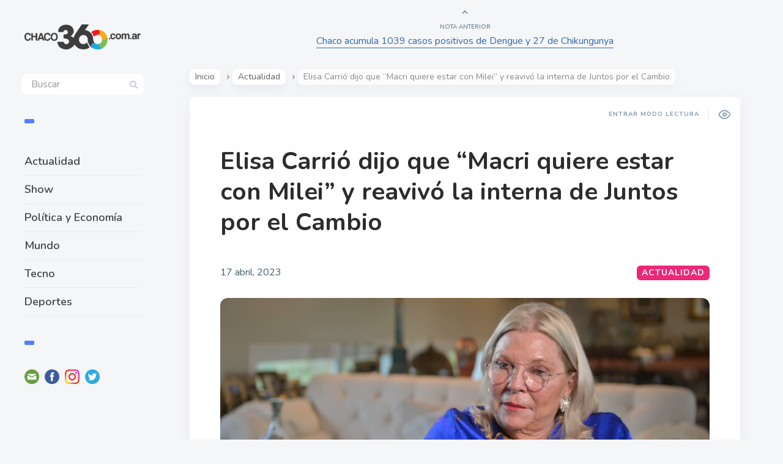

--- FILE ---
content_type: text/html; charset=UTF-8
request_url: https://chaco360.com.ar/elisa-carrio-dijo-que-macri-quiere-estar-con-milei-y-reavivo-la-interna-de-juntos-por-el-cambio/
body_size: 16674
content:

<!DOCTYPE html>
<!--[if IE 7]>
<html class="ie ie7" dir="ltr" lang="es-AR" id="html"
	prefix="og: https://ogp.me/ns#" >
<![endif]-->
<!--[if IE 8]>
<html class="ie ie8" dir="ltr" lang="es-AR" id="html"
	prefix="og: https://ogp.me/ns#" >
<![endif]-->
<!--[if !(IE 7) | !(IE 8) ]><!-->
<html dir="ltr" lang="es-AR" id="html"
	prefix="og: https://ogp.me/ns#" >
<!--<![endif]-->
<head>
  <meta charset="UTF-8">
  <meta name="viewport" content="width=device-width,initial-scale=1">
  <meta http-equiv="X-UA-Compatible" content="IE=edge">
  <link rel="profile" href="https://gmpg.org/xfn/11">
  <link rel="pingback" href="https://chaco360.com.ar/xmlrpc.php">
    <title>Elisa Carrió dijo que “Macri quiere estar con Milei” y reavivó la interna de Juntos por el Cambio - Chaco360</title>

		<!-- All in One SEO 4.3.0 - aioseo.com -->
		<meta name="description" content="La socia fundadora de Cambiemos acusó al ex mandatario de no querer estar más vinculado al radicalismo y a la Coalición Cívica. El precandidato libertario le respondió y la calificó de “traidora” . Un ex funcionario macrista también salió al cruce. La interna en Juntos por el Cambio parece no tener fin y uno de los factores" />
		<meta name="robots" content="max-image-preview:large" />
		<meta name="google-site-verification" content="M6iLQFp-4lCzBwITa8tdt-lysgDoCQb--0xykp0zpvc" />
		<link rel="canonical" href="https://chaco360.com.ar/elisa-carrio-dijo-que-macri-quiere-estar-con-milei-y-reavivo-la-interna-de-juntos-por-el-cambio/" />
		<meta name="generator" content="All in One SEO (AIOSEO) 4.3.0 " />
		<meta property="og:locale" content="es_ES" />
		<meta property="og:site_name" content="Chaco360 - www.chaco360.com.ar" />
		<meta property="og:type" content="article" />
		<meta property="og:title" content="Elisa Carrió dijo que “Macri quiere estar con Milei” y reavivó la interna de Juntos por el Cambio - Chaco360" />
		<meta property="og:description" content="La socia fundadora de Cambiemos acusó al ex mandatario de no querer estar más vinculado al radicalismo y a la Coalición Cívica. El precandidato libertario le respondió y la calificó de “traidora” . Un ex funcionario macrista también salió al cruce. La interna en Juntos por el Cambio parece no tener fin y uno de los factores" />
		<meta property="og:url" content="https://chaco360.com.ar/elisa-carrio-dijo-que-macri-quiere-estar-con-milei-y-reavivo-la-interna-de-juntos-por-el-cambio/" />
		<meta property="article:published_time" content="2023-04-17T14:07:05+00:00" />
		<meta property="article:modified_time" content="2023-04-17T14:07:06+00:00" />
		<meta property="article:publisher" content="https://www.facebook.com/chaco360.com.ar" />
		<meta name="twitter:card" content="summary_large_image" />
		<meta name="twitter:site" content="@chaco360comar" />
		<meta name="twitter:title" content="Elisa Carrió dijo que “Macri quiere estar con Milei” y reavivó la interna de Juntos por el Cambio - Chaco360" />
		<meta name="twitter:description" content="La socia fundadora de Cambiemos acusó al ex mandatario de no querer estar más vinculado al radicalismo y a la Coalición Cívica. El precandidato libertario le respondió y la calificó de “traidora” . Un ex funcionario macrista también salió al cruce. La interna en Juntos por el Cambio parece no tener fin y uno de los factores" />
		<meta name="twitter:creator" content="@chaco360comar" />
		<script type="application/ld+json" class="aioseo-schema">
			{"@context":"https:\/\/schema.org","@graph":[{"@type":"BlogPosting","@id":"https:\/\/chaco360.com.ar\/elisa-carrio-dijo-que-macri-quiere-estar-con-milei-y-reavivo-la-interna-de-juntos-por-el-cambio\/#blogposting","name":"Elisa Carri\u00f3 dijo que \u201cMacri quiere estar con Milei\u201d y reaviv\u00f3 la interna de Juntos por el Cambio - Chaco360","headline":"Elisa Carri\u00f3 dijo que \u201cMacri quiere estar con Milei\u201d y reaviv\u00f3 la interna de Juntos por el Cambio","author":{"@id":"https:\/\/chaco360.com.ar\/author\/contenido\/#author"},"publisher":{"@id":"https:\/\/chaco360.com.ar\/#organization"},"image":{"@type":"ImageObject","url":"https:\/\/chaco360.com.ar\/wp-content\/uploads\/2023\/04\/H767OW5FVNBXVDLZX4LTJVER64.png","width":1920,"height":1080},"datePublished":"2023-04-17T14:07:05-03:00","dateModified":"2023-04-17T14:07:06-03:00","inLanguage":"es-AR","mainEntityOfPage":{"@id":"https:\/\/chaco360.com.ar\/elisa-carrio-dijo-que-macri-quiere-estar-con-milei-y-reavivo-la-interna-de-juntos-por-el-cambio\/#webpage"},"isPartOf":{"@id":"https:\/\/chaco360.com.ar\/elisa-carrio-dijo-que-macri-quiere-estar-con-milei-y-reavivo-la-interna-de-juntos-por-el-cambio\/#webpage"},"articleSection":"Actualidad"},{"@type":"BreadcrumbList","@id":"https:\/\/chaco360.com.ar\/elisa-carrio-dijo-que-macri-quiere-estar-con-milei-y-reavivo-la-interna-de-juntos-por-el-cambio\/#breadcrumblist","itemListElement":[{"@type":"ListItem","@id":"https:\/\/chaco360.com.ar\/#listItem","position":1,"item":{"@type":"WebPage","@id":"https:\/\/chaco360.com.ar\/","name":"Home","description":"\u270a\ud83c\udffc Cada vez m\u00e1s gente nos sigue, sumate ahora! \ud83d\udce3 Lo que ten\u00e9s que saber \ud83d\ude1b Lo que nos divierte","url":"https:\/\/chaco360.com.ar\/"},"nextItem":"https:\/\/chaco360.com.ar\/elisa-carrio-dijo-que-macri-quiere-estar-con-milei-y-reavivo-la-interna-de-juntos-por-el-cambio\/#listItem"},{"@type":"ListItem","@id":"https:\/\/chaco360.com.ar\/elisa-carrio-dijo-que-macri-quiere-estar-con-milei-y-reavivo-la-interna-de-juntos-por-el-cambio\/#listItem","position":2,"item":{"@type":"WebPage","@id":"https:\/\/chaco360.com.ar\/elisa-carrio-dijo-que-macri-quiere-estar-con-milei-y-reavivo-la-interna-de-juntos-por-el-cambio\/","name":"Elisa Carri\u00f3 dijo que \u201cMacri quiere estar con Milei\u201d y reaviv\u00f3 la interna de Juntos por el Cambio","description":"La socia fundadora de Cambiemos acus\u00f3 al ex mandatario de no querer estar m\u00e1s vinculado al radicalismo y a la Coalici\u00f3n C\u00edvica. El precandidato libertario le respondi\u00f3 y la calific\u00f3 de \u201ctraidora\u201d . Un ex funcionario macrista tambi\u00e9n sali\u00f3 al cruce. La interna en Juntos por el Cambio parece no tener fin y uno de los factores","url":"https:\/\/chaco360.com.ar\/elisa-carrio-dijo-que-macri-quiere-estar-con-milei-y-reavivo-la-interna-de-juntos-por-el-cambio\/"},"previousItem":"https:\/\/chaco360.com.ar\/#listItem"}]},{"@type":"Organization","@id":"https:\/\/chaco360.com.ar\/#organization","name":"Chaco360","url":"https:\/\/chaco360.com.ar\/","logo":{"@type":"ImageObject","url":"https:\/\/chaco360.com.ar\/wp-content\/uploads\/2022\/05\/LogoChaco360-negro-transparente.png","@id":"https:\/\/chaco360.com.ar\/#organizationLogo","width":1123,"height":240},"image":{"@id":"https:\/\/chaco360.com.ar\/#organizationLogo"},"sameAs":["https:\/\/www.facebook.com\/chaco360.com.ar","https:\/\/twitter.com\/chaco360comar","https:\/\/www.instagram.com\/chaco360\/"]},{"@type":"Person","@id":"https:\/\/chaco360.com.ar\/author\/contenido\/#author","url":"https:\/\/chaco360.com.ar\/author\/contenido\/","name":"chaco360","image":{"@type":"ImageObject","@id":"https:\/\/chaco360.com.ar\/elisa-carrio-dijo-que-macri-quiere-estar-con-milei-y-reavivo-la-interna-de-juntos-por-el-cambio\/#authorImage","url":"https:\/\/secure.gravatar.com\/avatar\/5859925921ef8eeb54d8221861f7388b37dd8eaab505e5880a4e9be0d61af5cc?s=96&d=mm&r=g","width":96,"height":96,"caption":"chaco360"}},{"@type":"WebPage","@id":"https:\/\/chaco360.com.ar\/elisa-carrio-dijo-que-macri-quiere-estar-con-milei-y-reavivo-la-interna-de-juntos-por-el-cambio\/#webpage","url":"https:\/\/chaco360.com.ar\/elisa-carrio-dijo-que-macri-quiere-estar-con-milei-y-reavivo-la-interna-de-juntos-por-el-cambio\/","name":"Elisa Carri\u00f3 dijo que \u201cMacri quiere estar con Milei\u201d y reaviv\u00f3 la interna de Juntos por el Cambio - Chaco360","description":"La socia fundadora de Cambiemos acus\u00f3 al ex mandatario de no querer estar m\u00e1s vinculado al radicalismo y a la Coalici\u00f3n C\u00edvica. El precandidato libertario le respondi\u00f3 y la calific\u00f3 de \u201ctraidora\u201d . Un ex funcionario macrista tambi\u00e9n sali\u00f3 al cruce. La interna en Juntos por el Cambio parece no tener fin y uno de los factores","inLanguage":"es-AR","isPartOf":{"@id":"https:\/\/chaco360.com.ar\/#website"},"breadcrumb":{"@id":"https:\/\/chaco360.com.ar\/elisa-carrio-dijo-que-macri-quiere-estar-con-milei-y-reavivo-la-interna-de-juntos-por-el-cambio\/#breadcrumblist"},"author":{"@id":"https:\/\/chaco360.com.ar\/author\/contenido\/#author"},"creator":{"@id":"https:\/\/chaco360.com.ar\/author\/contenido\/#author"},"image":{"@type":"ImageObject","url":"https:\/\/chaco360.com.ar\/wp-content\/uploads\/2023\/04\/H767OW5FVNBXVDLZX4LTJVER64.png","@id":"https:\/\/chaco360.com.ar\/#mainImage","width":1920,"height":1080},"primaryImageOfPage":{"@id":"https:\/\/chaco360.com.ar\/elisa-carrio-dijo-que-macri-quiere-estar-con-milei-y-reavivo-la-interna-de-juntos-por-el-cambio\/#mainImage"},"datePublished":"2023-04-17T14:07:05-03:00","dateModified":"2023-04-17T14:07:06-03:00"},{"@type":"WebSite","@id":"https:\/\/chaco360.com.ar\/#website","url":"https:\/\/chaco360.com.ar\/","name":"Chaco360","description":"www.chaco360.com.ar","inLanguage":"es-AR","publisher":{"@id":"https:\/\/chaco360.com.ar\/#organization"}}]}
		</script>
		<!-- All in One SEO -->

<link rel='dns-prefetch' href='//fonts.googleapis.com' />
<link rel="alternate" type="application/rss+xml" title="Chaco360 &raquo; Feed" href="https://chaco360.com.ar/feed/" />
<link rel="alternate" type="application/rss+xml" title="Chaco360 &raquo; RSS de los comentarios" href="https://chaco360.com.ar/comments/feed/" />
<link rel="alternate" type="application/rss+xml" title="Chaco360 &raquo; Elisa Carrió dijo que “Macri quiere estar con Milei” y reavivó la interna de Juntos por el Cambio RSS de los comentarios" href="https://chaco360.com.ar/elisa-carrio-dijo-que-macri-quiere-estar-con-milei-y-reavivo-la-interna-de-juntos-por-el-cambio/feed/" />
<link rel="alternate" title="oEmbed (JSON)" type="application/json+oembed" href="https://chaco360.com.ar/wp-json/oembed/1.0/embed?url=https%3A%2F%2Fchaco360.com.ar%2Felisa-carrio-dijo-que-macri-quiere-estar-con-milei-y-reavivo-la-interna-de-juntos-por-el-cambio%2F" />
<link rel="alternate" title="oEmbed (XML)" type="text/xml+oembed" href="https://chaco360.com.ar/wp-json/oembed/1.0/embed?url=https%3A%2F%2Fchaco360.com.ar%2Felisa-carrio-dijo-que-macri-quiere-estar-con-milei-y-reavivo-la-interna-de-juntos-por-el-cambio%2F&#038;format=xml" />
		<!-- This site uses the Google Analytics by MonsterInsights plugin v8.12.1 - Using Analytics tracking - https://www.monsterinsights.com/ -->
		<!-- Note: MonsterInsights is not currently configured on this site. The site owner needs to authenticate with Google Analytics in the MonsterInsights settings panel. -->
					<!-- No UA code set -->
				<!-- / Google Analytics by MonsterInsights -->
		<style id='wp-img-auto-sizes-contain-inline-css' type='text/css'>
img:is([sizes=auto i],[sizes^="auto," i]){contain-intrinsic-size:3000px 1500px}
/*# sourceURL=wp-img-auto-sizes-contain-inline-css */
</style>
<style id='wp-emoji-styles-inline-css' type='text/css'>

	img.wp-smiley, img.emoji {
		display: inline !important;
		border: none !important;
		box-shadow: none !important;
		height: 1em !important;
		width: 1em !important;
		margin: 0 0.07em !important;
		vertical-align: -0.1em !important;
		background: none !important;
		padding: 0 !important;
	}
/*# sourceURL=wp-emoji-styles-inline-css */
</style>
<style id='wp-block-library-inline-css' type='text/css'>
:root{--wp-block-synced-color:#7a00df;--wp-block-synced-color--rgb:122,0,223;--wp-bound-block-color:var(--wp-block-synced-color);--wp-editor-canvas-background:#ddd;--wp-admin-theme-color:#007cba;--wp-admin-theme-color--rgb:0,124,186;--wp-admin-theme-color-darker-10:#006ba1;--wp-admin-theme-color-darker-10--rgb:0,107,160.5;--wp-admin-theme-color-darker-20:#005a87;--wp-admin-theme-color-darker-20--rgb:0,90,135;--wp-admin-border-width-focus:2px}@media (min-resolution:192dpi){:root{--wp-admin-border-width-focus:1.5px}}.wp-element-button{cursor:pointer}:root .has-very-light-gray-background-color{background-color:#eee}:root .has-very-dark-gray-background-color{background-color:#313131}:root .has-very-light-gray-color{color:#eee}:root .has-very-dark-gray-color{color:#313131}:root .has-vivid-green-cyan-to-vivid-cyan-blue-gradient-background{background:linear-gradient(135deg,#00d084,#0693e3)}:root .has-purple-crush-gradient-background{background:linear-gradient(135deg,#34e2e4,#4721fb 50%,#ab1dfe)}:root .has-hazy-dawn-gradient-background{background:linear-gradient(135deg,#faaca8,#dad0ec)}:root .has-subdued-olive-gradient-background{background:linear-gradient(135deg,#fafae1,#67a671)}:root .has-atomic-cream-gradient-background{background:linear-gradient(135deg,#fdd79a,#004a59)}:root .has-nightshade-gradient-background{background:linear-gradient(135deg,#330968,#31cdcf)}:root .has-midnight-gradient-background{background:linear-gradient(135deg,#020381,#2874fc)}:root{--wp--preset--font-size--normal:16px;--wp--preset--font-size--huge:42px}.has-regular-font-size{font-size:1em}.has-larger-font-size{font-size:2.625em}.has-normal-font-size{font-size:var(--wp--preset--font-size--normal)}.has-huge-font-size{font-size:var(--wp--preset--font-size--huge)}.has-text-align-center{text-align:center}.has-text-align-left{text-align:left}.has-text-align-right{text-align:right}.has-fit-text{white-space:nowrap!important}#end-resizable-editor-section{display:none}.aligncenter{clear:both}.items-justified-left{justify-content:flex-start}.items-justified-center{justify-content:center}.items-justified-right{justify-content:flex-end}.items-justified-space-between{justify-content:space-between}.screen-reader-text{border:0;clip-path:inset(50%);height:1px;margin:-1px;overflow:hidden;padding:0;position:absolute;width:1px;word-wrap:normal!important}.screen-reader-text:focus{background-color:#ddd;clip-path:none;color:#444;display:block;font-size:1em;height:auto;left:5px;line-height:normal;padding:15px 23px 14px;text-decoration:none;top:5px;width:auto;z-index:100000}html :where(.has-border-color){border-style:solid}html :where([style*=border-top-color]){border-top-style:solid}html :where([style*=border-right-color]){border-right-style:solid}html :where([style*=border-bottom-color]){border-bottom-style:solid}html :where([style*=border-left-color]){border-left-style:solid}html :where([style*=border-width]){border-style:solid}html :where([style*=border-top-width]){border-top-style:solid}html :where([style*=border-right-width]){border-right-style:solid}html :where([style*=border-bottom-width]){border-bottom-style:solid}html :where([style*=border-left-width]){border-left-style:solid}html :where(img[class*=wp-image-]){height:auto;max-width:100%}:where(figure){margin:0 0 1em}html :where(.is-position-sticky){--wp-admin--admin-bar--position-offset:var(--wp-admin--admin-bar--height,0px)}@media screen and (max-width:600px){html :where(.is-position-sticky){--wp-admin--admin-bar--position-offset:0px}}

/*# sourceURL=wp-block-library-inline-css */
</style><style id='wp-block-image-inline-css' type='text/css'>
.wp-block-image>a,.wp-block-image>figure>a{display:inline-block}.wp-block-image img{box-sizing:border-box;height:auto;max-width:100%;vertical-align:bottom}@media not (prefers-reduced-motion){.wp-block-image img.hide{visibility:hidden}.wp-block-image img.show{animation:show-content-image .4s}}.wp-block-image[style*=border-radius] img,.wp-block-image[style*=border-radius]>a{border-radius:inherit}.wp-block-image.has-custom-border img{box-sizing:border-box}.wp-block-image.aligncenter{text-align:center}.wp-block-image.alignfull>a,.wp-block-image.alignwide>a{width:100%}.wp-block-image.alignfull img,.wp-block-image.alignwide img{height:auto;width:100%}.wp-block-image .aligncenter,.wp-block-image .alignleft,.wp-block-image .alignright,.wp-block-image.aligncenter,.wp-block-image.alignleft,.wp-block-image.alignright{display:table}.wp-block-image .aligncenter>figcaption,.wp-block-image .alignleft>figcaption,.wp-block-image .alignright>figcaption,.wp-block-image.aligncenter>figcaption,.wp-block-image.alignleft>figcaption,.wp-block-image.alignright>figcaption{caption-side:bottom;display:table-caption}.wp-block-image .alignleft{float:left;margin:.5em 1em .5em 0}.wp-block-image .alignright{float:right;margin:.5em 0 .5em 1em}.wp-block-image .aligncenter{margin-left:auto;margin-right:auto}.wp-block-image :where(figcaption){margin-bottom:1em;margin-top:.5em}.wp-block-image.is-style-circle-mask img{border-radius:9999px}@supports ((-webkit-mask-image:none) or (mask-image:none)) or (-webkit-mask-image:none){.wp-block-image.is-style-circle-mask img{border-radius:0;-webkit-mask-image:url('data:image/svg+xml;utf8,<svg viewBox="0 0 100 100" xmlns="http://www.w3.org/2000/svg"><circle cx="50" cy="50" r="50"/></svg>');mask-image:url('data:image/svg+xml;utf8,<svg viewBox="0 0 100 100" xmlns="http://www.w3.org/2000/svg"><circle cx="50" cy="50" r="50"/></svg>');mask-mode:alpha;-webkit-mask-position:center;mask-position:center;-webkit-mask-repeat:no-repeat;mask-repeat:no-repeat;-webkit-mask-size:contain;mask-size:contain}}:root :where(.wp-block-image.is-style-rounded img,.wp-block-image .is-style-rounded img){border-radius:9999px}.wp-block-image figure{margin:0}.wp-lightbox-container{display:flex;flex-direction:column;position:relative}.wp-lightbox-container img{cursor:zoom-in}.wp-lightbox-container img:hover+button{opacity:1}.wp-lightbox-container button{align-items:center;backdrop-filter:blur(16px) saturate(180%);background-color:#5a5a5a40;border:none;border-radius:4px;cursor:zoom-in;display:flex;height:20px;justify-content:center;opacity:0;padding:0;position:absolute;right:16px;text-align:center;top:16px;width:20px;z-index:100}@media not (prefers-reduced-motion){.wp-lightbox-container button{transition:opacity .2s ease}}.wp-lightbox-container button:focus-visible{outline:3px auto #5a5a5a40;outline:3px auto -webkit-focus-ring-color;outline-offset:3px}.wp-lightbox-container button:hover{cursor:pointer;opacity:1}.wp-lightbox-container button:focus{opacity:1}.wp-lightbox-container button:focus,.wp-lightbox-container button:hover,.wp-lightbox-container button:not(:hover):not(:active):not(.has-background){background-color:#5a5a5a40;border:none}.wp-lightbox-overlay{box-sizing:border-box;cursor:zoom-out;height:100vh;left:0;overflow:hidden;position:fixed;top:0;visibility:hidden;width:100%;z-index:100000}.wp-lightbox-overlay .close-button{align-items:center;cursor:pointer;display:flex;justify-content:center;min-height:40px;min-width:40px;padding:0;position:absolute;right:calc(env(safe-area-inset-right) + 16px);top:calc(env(safe-area-inset-top) + 16px);z-index:5000000}.wp-lightbox-overlay .close-button:focus,.wp-lightbox-overlay .close-button:hover,.wp-lightbox-overlay .close-button:not(:hover):not(:active):not(.has-background){background:none;border:none}.wp-lightbox-overlay .lightbox-image-container{height:var(--wp--lightbox-container-height);left:50%;overflow:hidden;position:absolute;top:50%;transform:translate(-50%,-50%);transform-origin:top left;width:var(--wp--lightbox-container-width);z-index:9999999999}.wp-lightbox-overlay .wp-block-image{align-items:center;box-sizing:border-box;display:flex;height:100%;justify-content:center;margin:0;position:relative;transform-origin:0 0;width:100%;z-index:3000000}.wp-lightbox-overlay .wp-block-image img{height:var(--wp--lightbox-image-height);min-height:var(--wp--lightbox-image-height);min-width:var(--wp--lightbox-image-width);width:var(--wp--lightbox-image-width)}.wp-lightbox-overlay .wp-block-image figcaption{display:none}.wp-lightbox-overlay button{background:none;border:none}.wp-lightbox-overlay .scrim{background-color:#fff;height:100%;opacity:.9;position:absolute;width:100%;z-index:2000000}.wp-lightbox-overlay.active{visibility:visible}@media not (prefers-reduced-motion){.wp-lightbox-overlay.active{animation:turn-on-visibility .25s both}.wp-lightbox-overlay.active img{animation:turn-on-visibility .35s both}.wp-lightbox-overlay.show-closing-animation:not(.active){animation:turn-off-visibility .35s both}.wp-lightbox-overlay.show-closing-animation:not(.active) img{animation:turn-off-visibility .25s both}.wp-lightbox-overlay.zoom.active{animation:none;opacity:1;visibility:visible}.wp-lightbox-overlay.zoom.active .lightbox-image-container{animation:lightbox-zoom-in .4s}.wp-lightbox-overlay.zoom.active .lightbox-image-container img{animation:none}.wp-lightbox-overlay.zoom.active .scrim{animation:turn-on-visibility .4s forwards}.wp-lightbox-overlay.zoom.show-closing-animation:not(.active){animation:none}.wp-lightbox-overlay.zoom.show-closing-animation:not(.active) .lightbox-image-container{animation:lightbox-zoom-out .4s}.wp-lightbox-overlay.zoom.show-closing-animation:not(.active) .lightbox-image-container img{animation:none}.wp-lightbox-overlay.zoom.show-closing-animation:not(.active) .scrim{animation:turn-off-visibility .4s forwards}}@keyframes show-content-image{0%{visibility:hidden}99%{visibility:hidden}to{visibility:visible}}@keyframes turn-on-visibility{0%{opacity:0}to{opacity:1}}@keyframes turn-off-visibility{0%{opacity:1;visibility:visible}99%{opacity:0;visibility:visible}to{opacity:0;visibility:hidden}}@keyframes lightbox-zoom-in{0%{transform:translate(calc((-100vw + var(--wp--lightbox-scrollbar-width))/2 + var(--wp--lightbox-initial-left-position)),calc(-50vh + var(--wp--lightbox-initial-top-position))) scale(var(--wp--lightbox-scale))}to{transform:translate(-50%,-50%) scale(1)}}@keyframes lightbox-zoom-out{0%{transform:translate(-50%,-50%) scale(1);visibility:visible}99%{visibility:visible}to{transform:translate(calc((-100vw + var(--wp--lightbox-scrollbar-width))/2 + var(--wp--lightbox-initial-left-position)),calc(-50vh + var(--wp--lightbox-initial-top-position))) scale(var(--wp--lightbox-scale));visibility:hidden}}
/*# sourceURL=https://chaco360.com.ar/wp-includes/blocks/image/style.min.css */
</style>
<style id='wp-block-paragraph-inline-css' type='text/css'>
.is-small-text{font-size:.875em}.is-regular-text{font-size:1em}.is-large-text{font-size:2.25em}.is-larger-text{font-size:3em}.has-drop-cap:not(:focus):first-letter{float:left;font-size:8.4em;font-style:normal;font-weight:100;line-height:.68;margin:.05em .1em 0 0;text-transform:uppercase}body.rtl .has-drop-cap:not(:focus):first-letter{float:none;margin-left:.1em}p.has-drop-cap.has-background{overflow:hidden}:root :where(p.has-background){padding:1.25em 2.375em}:where(p.has-text-color:not(.has-link-color)) a{color:inherit}p.has-text-align-left[style*="writing-mode:vertical-lr"],p.has-text-align-right[style*="writing-mode:vertical-rl"]{rotate:180deg}
/*# sourceURL=https://chaco360.com.ar/wp-includes/blocks/paragraph/style.min.css */
</style>
<style id='wp-block-separator-inline-css' type='text/css'>
@charset "UTF-8";.wp-block-separator{border:none;border-top:2px solid}:root :where(.wp-block-separator.is-style-dots){height:auto;line-height:1;text-align:center}:root :where(.wp-block-separator.is-style-dots):before{color:currentColor;content:"···";font-family:serif;font-size:1.5em;letter-spacing:2em;padding-left:2em}.wp-block-separator.is-style-dots{background:none!important;border:none!important}
/*# sourceURL=https://chaco360.com.ar/wp-includes/blocks/separator/style.min.css */
</style>
<style id='global-styles-inline-css' type='text/css'>
:root{--wp--preset--aspect-ratio--square: 1;--wp--preset--aspect-ratio--4-3: 4/3;--wp--preset--aspect-ratio--3-4: 3/4;--wp--preset--aspect-ratio--3-2: 3/2;--wp--preset--aspect-ratio--2-3: 2/3;--wp--preset--aspect-ratio--16-9: 16/9;--wp--preset--aspect-ratio--9-16: 9/16;--wp--preset--color--black: #000000;--wp--preset--color--cyan-bluish-gray: #abb8c3;--wp--preset--color--white: #ffffff;--wp--preset--color--pale-pink: #f78da7;--wp--preset--color--vivid-red: #cf2e2e;--wp--preset--color--luminous-vivid-orange: #ff6900;--wp--preset--color--luminous-vivid-amber: #fcb900;--wp--preset--color--light-green-cyan: #7bdcb5;--wp--preset--color--vivid-green-cyan: #00d084;--wp--preset--color--pale-cyan-blue: #8ed1fc;--wp--preset--color--vivid-cyan-blue: #0693e3;--wp--preset--color--vivid-purple: #9b51e0;--wp--preset--gradient--vivid-cyan-blue-to-vivid-purple: linear-gradient(135deg,rgb(6,147,227) 0%,rgb(155,81,224) 100%);--wp--preset--gradient--light-green-cyan-to-vivid-green-cyan: linear-gradient(135deg,rgb(122,220,180) 0%,rgb(0,208,130) 100%);--wp--preset--gradient--luminous-vivid-amber-to-luminous-vivid-orange: linear-gradient(135deg,rgb(252,185,0) 0%,rgb(255,105,0) 100%);--wp--preset--gradient--luminous-vivid-orange-to-vivid-red: linear-gradient(135deg,rgb(255,105,0) 0%,rgb(207,46,46) 100%);--wp--preset--gradient--very-light-gray-to-cyan-bluish-gray: linear-gradient(135deg,rgb(238,238,238) 0%,rgb(169,184,195) 100%);--wp--preset--gradient--cool-to-warm-spectrum: linear-gradient(135deg,rgb(74,234,220) 0%,rgb(151,120,209) 20%,rgb(207,42,186) 40%,rgb(238,44,130) 60%,rgb(251,105,98) 80%,rgb(254,248,76) 100%);--wp--preset--gradient--blush-light-purple: linear-gradient(135deg,rgb(255,206,236) 0%,rgb(152,150,240) 100%);--wp--preset--gradient--blush-bordeaux: linear-gradient(135deg,rgb(254,205,165) 0%,rgb(254,45,45) 50%,rgb(107,0,62) 100%);--wp--preset--gradient--luminous-dusk: linear-gradient(135deg,rgb(255,203,112) 0%,rgb(199,81,192) 50%,rgb(65,88,208) 100%);--wp--preset--gradient--pale-ocean: linear-gradient(135deg,rgb(255,245,203) 0%,rgb(182,227,212) 50%,rgb(51,167,181) 100%);--wp--preset--gradient--electric-grass: linear-gradient(135deg,rgb(202,248,128) 0%,rgb(113,206,126) 100%);--wp--preset--gradient--midnight: linear-gradient(135deg,rgb(2,3,129) 0%,rgb(40,116,252) 100%);--wp--preset--font-size--small: 13px;--wp--preset--font-size--medium: 20px;--wp--preset--font-size--large: 36px;--wp--preset--font-size--x-large: 42px;--wp--preset--spacing--20: 0.44rem;--wp--preset--spacing--30: 0.67rem;--wp--preset--spacing--40: 1rem;--wp--preset--spacing--50: 1.5rem;--wp--preset--spacing--60: 2.25rem;--wp--preset--spacing--70: 3.38rem;--wp--preset--spacing--80: 5.06rem;--wp--preset--shadow--natural: 6px 6px 9px rgba(0, 0, 0, 0.2);--wp--preset--shadow--deep: 12px 12px 50px rgba(0, 0, 0, 0.4);--wp--preset--shadow--sharp: 6px 6px 0px rgba(0, 0, 0, 0.2);--wp--preset--shadow--outlined: 6px 6px 0px -3px rgb(255, 255, 255), 6px 6px rgb(0, 0, 0);--wp--preset--shadow--crisp: 6px 6px 0px rgb(0, 0, 0);}:where(.is-layout-flex){gap: 0.5em;}:where(.is-layout-grid){gap: 0.5em;}body .is-layout-flex{display: flex;}.is-layout-flex{flex-wrap: wrap;align-items: center;}.is-layout-flex > :is(*, div){margin: 0;}body .is-layout-grid{display: grid;}.is-layout-grid > :is(*, div){margin: 0;}:where(.wp-block-columns.is-layout-flex){gap: 2em;}:where(.wp-block-columns.is-layout-grid){gap: 2em;}:where(.wp-block-post-template.is-layout-flex){gap: 1.25em;}:where(.wp-block-post-template.is-layout-grid){gap: 1.25em;}.has-black-color{color: var(--wp--preset--color--black) !important;}.has-cyan-bluish-gray-color{color: var(--wp--preset--color--cyan-bluish-gray) !important;}.has-white-color{color: var(--wp--preset--color--white) !important;}.has-pale-pink-color{color: var(--wp--preset--color--pale-pink) !important;}.has-vivid-red-color{color: var(--wp--preset--color--vivid-red) !important;}.has-luminous-vivid-orange-color{color: var(--wp--preset--color--luminous-vivid-orange) !important;}.has-luminous-vivid-amber-color{color: var(--wp--preset--color--luminous-vivid-amber) !important;}.has-light-green-cyan-color{color: var(--wp--preset--color--light-green-cyan) !important;}.has-vivid-green-cyan-color{color: var(--wp--preset--color--vivid-green-cyan) !important;}.has-pale-cyan-blue-color{color: var(--wp--preset--color--pale-cyan-blue) !important;}.has-vivid-cyan-blue-color{color: var(--wp--preset--color--vivid-cyan-blue) !important;}.has-vivid-purple-color{color: var(--wp--preset--color--vivid-purple) !important;}.has-black-background-color{background-color: var(--wp--preset--color--black) !important;}.has-cyan-bluish-gray-background-color{background-color: var(--wp--preset--color--cyan-bluish-gray) !important;}.has-white-background-color{background-color: var(--wp--preset--color--white) !important;}.has-pale-pink-background-color{background-color: var(--wp--preset--color--pale-pink) !important;}.has-vivid-red-background-color{background-color: var(--wp--preset--color--vivid-red) !important;}.has-luminous-vivid-orange-background-color{background-color: var(--wp--preset--color--luminous-vivid-orange) !important;}.has-luminous-vivid-amber-background-color{background-color: var(--wp--preset--color--luminous-vivid-amber) !important;}.has-light-green-cyan-background-color{background-color: var(--wp--preset--color--light-green-cyan) !important;}.has-vivid-green-cyan-background-color{background-color: var(--wp--preset--color--vivid-green-cyan) !important;}.has-pale-cyan-blue-background-color{background-color: var(--wp--preset--color--pale-cyan-blue) !important;}.has-vivid-cyan-blue-background-color{background-color: var(--wp--preset--color--vivid-cyan-blue) !important;}.has-vivid-purple-background-color{background-color: var(--wp--preset--color--vivid-purple) !important;}.has-black-border-color{border-color: var(--wp--preset--color--black) !important;}.has-cyan-bluish-gray-border-color{border-color: var(--wp--preset--color--cyan-bluish-gray) !important;}.has-white-border-color{border-color: var(--wp--preset--color--white) !important;}.has-pale-pink-border-color{border-color: var(--wp--preset--color--pale-pink) !important;}.has-vivid-red-border-color{border-color: var(--wp--preset--color--vivid-red) !important;}.has-luminous-vivid-orange-border-color{border-color: var(--wp--preset--color--luminous-vivid-orange) !important;}.has-luminous-vivid-amber-border-color{border-color: var(--wp--preset--color--luminous-vivid-amber) !important;}.has-light-green-cyan-border-color{border-color: var(--wp--preset--color--light-green-cyan) !important;}.has-vivid-green-cyan-border-color{border-color: var(--wp--preset--color--vivid-green-cyan) !important;}.has-pale-cyan-blue-border-color{border-color: var(--wp--preset--color--pale-cyan-blue) !important;}.has-vivid-cyan-blue-border-color{border-color: var(--wp--preset--color--vivid-cyan-blue) !important;}.has-vivid-purple-border-color{border-color: var(--wp--preset--color--vivid-purple) !important;}.has-vivid-cyan-blue-to-vivid-purple-gradient-background{background: var(--wp--preset--gradient--vivid-cyan-blue-to-vivid-purple) !important;}.has-light-green-cyan-to-vivid-green-cyan-gradient-background{background: var(--wp--preset--gradient--light-green-cyan-to-vivid-green-cyan) !important;}.has-luminous-vivid-amber-to-luminous-vivid-orange-gradient-background{background: var(--wp--preset--gradient--luminous-vivid-amber-to-luminous-vivid-orange) !important;}.has-luminous-vivid-orange-to-vivid-red-gradient-background{background: var(--wp--preset--gradient--luminous-vivid-orange-to-vivid-red) !important;}.has-very-light-gray-to-cyan-bluish-gray-gradient-background{background: var(--wp--preset--gradient--very-light-gray-to-cyan-bluish-gray) !important;}.has-cool-to-warm-spectrum-gradient-background{background: var(--wp--preset--gradient--cool-to-warm-spectrum) !important;}.has-blush-light-purple-gradient-background{background: var(--wp--preset--gradient--blush-light-purple) !important;}.has-blush-bordeaux-gradient-background{background: var(--wp--preset--gradient--blush-bordeaux) !important;}.has-luminous-dusk-gradient-background{background: var(--wp--preset--gradient--luminous-dusk) !important;}.has-pale-ocean-gradient-background{background: var(--wp--preset--gradient--pale-ocean) !important;}.has-electric-grass-gradient-background{background: var(--wp--preset--gradient--electric-grass) !important;}.has-midnight-gradient-background{background: var(--wp--preset--gradient--midnight) !important;}.has-small-font-size{font-size: var(--wp--preset--font-size--small) !important;}.has-medium-font-size{font-size: var(--wp--preset--font-size--medium) !important;}.has-large-font-size{font-size: var(--wp--preset--font-size--large) !important;}.has-x-large-font-size{font-size: var(--wp--preset--font-size--x-large) !important;}
/*# sourceURL=global-styles-inline-css */
</style>

<style id='classic-theme-styles-inline-css' type='text/css'>
/*! This file is auto-generated */
.wp-block-button__link{color:#fff;background-color:#32373c;border-radius:9999px;box-shadow:none;text-decoration:none;padding:calc(.667em + 2px) calc(1.333em + 2px);font-size:1.125em}.wp-block-file__button{background:#32373c;color:#fff;text-decoration:none}
/*# sourceURL=/wp-includes/css/classic-themes.min.css */
</style>
<link rel='stylesheet' id='arve-main-css' href='https://chaco360.com.ar/wp-content/plugins/advanced-responsive-video-embedder/build/main.css' type='text/css' media='all' />
<link rel='stylesheet' id='userpro_google_font-css' href='https://fonts.googleapis.com/css?family=Roboto%3A400%2C400italic%2C700%2C700italic%2C300italic%2C300' type='text/css' media='all' />
<link rel='stylesheet' id='userpro_skin_min-css' href='https://chaco360.com.ar/wp-content/plugins/userpro/skins/elegant/style.css' type='text/css' media='all' />
<link rel='stylesheet' id='up_fontawesome-css' href='https://chaco360.com.ar/wp-content/plugins/userpro/css/up-fontawesome.css' type='text/css' media='all' />
<link rel='stylesheet' id='up_timeline_css-css' href='https://chaco360.com.ar/wp-content/plugins/userpro/addons/timeline/assets/css/timeline.css' type='text/css' media='all' />
<link rel='stylesheet' id='wp-pagenavi-css' href='https://chaco360.com.ar/wp-content/plugins/wp-pagenavi/pagenavi-css.css' type='text/css' media='all' />
<link rel='stylesheet' id='pluto-google-font-css' href='https://fonts.googleapis.com/css?family=Nunito:400,600,700' type='text/css' media='all' />
<link rel='stylesheet' id='pluto-magnific-popup-css' href='https://chaco360.com.ar/wp-content/themes/pluto-by-osetin/assets/css/magnific-popup.css' type='text/css' media='all' />
<link rel='stylesheet' id='pluto-editor-style-css' href='https://chaco360.com.ar/wp-content/themes/pluto-by-osetin/editor-style.css' type='text/css' media='all' />
<link rel='stylesheet' id='pluto-main-less-nova-css' href='https://chaco360.com.ar/wp-content/uploads/wp-less-cache/pluto-main-less-nova.css?ver=1654788852' type='text/css' media='all' />
<link rel='stylesheet' id='pluto-style-css' href='https://chaco360.com.ar/wp-content/themes/pluto-by-osetin/style.css' type='text/css' media='all' />
<script async="async" type="text/javascript" src="https://chaco360.com.ar/wp-content/plugins/advanced-responsive-video-embedder/build/main.js" id="arve-main-js"></script>
<script type="text/javascript" src="https://chaco360.com.ar/wp-includes/js/jquery/jquery.min.js" id="jquery-core-js"></script>
<script type="text/javascript" src="https://chaco360.com.ar/wp-includes/js/jquery/jquery-migrate.min.js" id="jquery-migrate-js"></script>
<script type="text/javascript" id="userpro_sc-js-extra">
/* <![CDATA[ */
var up_social_ajax  = {"ajaxurl":"https://chaco360.com.ar/wp-admin/admin-ajax.php","security":"bbce7fffb1","data":{"is_user_logged_in":false}};
//# sourceURL=userpro_sc-js-extra
/* ]]> */
</script>
<script type="text/javascript" src="https://chaco360.com.ar/wp-content/plugins/userpro/addons/social/scripts/userpro-social.js" id="userpro_sc-js"></script>
<script type="text/javascript" src="https://chaco360.com.ar/wp-content/plugins/userpro/scripts/userpro.encrypt.js" id="userpro_encrypt_js-js"></script>
<link rel="https://api.w.org/" href="https://chaco360.com.ar/wp-json/" /><link rel="alternate" title="JSON" type="application/json" href="https://chaco360.com.ar/wp-json/wp/v2/posts/8878" /><link rel="EditURI" type="application/rsd+xml" title="RSD" href="https://chaco360.com.ar/xmlrpc.php?rsd" />
<meta name="generator" content="WordPress 6.9" />
<link rel='shortlink' href='https://chaco360.com.ar/?p=8878' />
<meta name="facebook-domain-verification" content="jytsfi0mgmwfmqphwwcvx5dynuochi" />

<script async src="https://pagead2.googlesyndication.com/pagead/js/adsbygoogle.js?client=ca-pub-2596091162191929"
     crossorigin="anonymous"></script>

<script>function loadScript(a){var b=document.getElementsByTagName("head")[0],c=document.createElement("script");c.type="text/javascript",c.src="https://tracker.metricool.com/resources/be.js",c.onreadystatechange=a,c.onload=a,b.appendChild(c)}loadScript(function(){beTracker.t({hash:"c79af2d0c75fc7a34346f745fe649a47"})});</script>
<style>

/* CSS added by Hide Metadata Plugin */

.entry-meta .byline,
			.entry-meta .by-author,
			.entry-header .entry-meta > span.byline,
			.entry-meta .author.vcard {
				display: none;
			}</style>
    <script type="text/javascript">
        var userpro_ajax_url = 'https://chaco360.com.ar/wp-admin/admin-ajax.php';
        var dateformat = 'dd-mm-yy';
    </script>
    <meta property="og:url"           content="https://chaco360.com.ar/elisa-carrio-dijo-que-macri-quiere-estar-con-milei-y-reavivo-la-interna-de-juntos-por-el-cambio/" /><meta property="og:type"          content="website" /><meta property="og:title"         content="Elisa Carrió dijo que “Macri quiere estar con Milei” y reavivó la interna de Juntos por el Cambio" /><meta property="og:description"   content="www.chaco360.com.ar" /><meta property="og:image"         content="https://chaco360.com.ar/wp-content/uploads/2023/04/H767OW5FVNBXVDLZX4LTJVER64.png" /><script type="text/javascript">var ajaxurl = "https://chaco360.com.ar/wp-admin/admin-ajax.php"</script><link rel="icon" href="https://chaco360.com.ar/wp-content/uploads/2022/05/cropped-Favincon_chaco360-32x32.png" sizes="32x32" />
<link rel="icon" href="https://chaco360.com.ar/wp-content/uploads/2022/05/cropped-Favincon_chaco360-192x192.png" sizes="192x192" />
<link rel="apple-touch-icon" href="https://chaco360.com.ar/wp-content/uploads/2022/05/cropped-Favincon_chaco360-180x180.png" />
<meta name="msapplication-TileImage" content="https://chaco360.com.ar/wp-content/uploads/2022/05/cropped-Favincon_chaco360-270x270.png" />
		<style type="text/css" id="wp-custom-css">
			.latest-posts-w a {
    padding-bottom: 100%;
    position: relative;
    color: #fff;
    font-size: 16px;
    text-decoration: none;
    display: block;
    background-size: cover;
    background-position: center center;
    border-radius: 8px;
    margin-bottom: 20px;
}		</style>
		  <!--[if lt IE 9]>
  <script src="https://chaco360.com.ar/wp-content/themes/pluto-by-osetin/js/html5shiv.min.js"></script>
  <script type="text/javascript" src="https://chaco360.com.ar/wp-content/themes/pluto-by-osetin/js/respond.min.js"></script>
  <![endif]-->
<link rel='stylesheet' id='userpro-fa-icons-local-css' href='https://chaco360.com.ar/wp-content/plugins/userpro/assets/css/fontawesome/css/all.min.css' type='text/css' media='all' />
<link rel='stylesheet' id='userpro_latest_css-css' href='https://chaco360.com.ar/wp-content/plugins/userpro/assets/css/main.css' type='text/css' media='all' />
</head>

<body data-rsssl=1 class="wp-singular post-template-default single single-post postid-8878 single-format-standard wp-theme-pluto-by-osetin menu-position-left no-sidebar not-wrapped-widgets with-infinite-button page-fixed-width with-transparent-menu">
        <!-- Global site tag (gtag.js) - Google Analytics -->
<script async src="https://www.googletagmanager.com/gtag/js?id=UA-42216148-1"></script>
<script>
  window.dataLayer = window.dataLayer || [];
  function gtag(){dataLayer.push(arguments);}
  gtag('js', new Date());

  gtag('config', 'UA-42216148-1');
</script>
    <div class="all-wrapper with-loading">
    <div class="menu-block ">
    
      <div class="menu-left-i">
      <div class="logo">
        <a href="https://chaco360.com.ar/">
                      <img src="https://chaco360.com.ar/wp-content/uploads/2022/05/LogoChaco360-negro-transparente.png" alt="Logo">
                            </a>
      </div>
      <form method="get" class="search-form" action="https://chaco360.com.ar/" autocomplete="off">
  <div class="search-field-w">
    <input type="search" autocomplete="off" class="search-field" placeholder="Buscar" value="" name="s" title="Buscar:" />
    <input type="submit" class="search-submit" value="Buscar" />
  </div>
</form>
      <div class="divider"></div>
      <div class="menu-activated-on-click">
        <div class="os_menu"><ul id="menu-side-menu" class="menu"><li id="menu-item-1855" class="menu-item menu-item-type-taxonomy menu-item-object-category current-post-ancestor current-menu-parent current-post-parent menu-item-1855"><a href="https://chaco360.com.ar/category/actualidad/">Actualidad</a></li>
<li id="menu-item-1856" class="menu-item menu-item-type-taxonomy menu-item-object-category menu-item-1856"><a href="https://chaco360.com.ar/category/show/">Show</a></li>
<li id="menu-item-1857" class="menu-item menu-item-type-taxonomy menu-item-object-category menu-item-1857"><a href="https://chaco360.com.ar/category/politicayeconomia/">Política y Economía</a></li>
<li id="menu-item-1858" class="menu-item menu-item-type-taxonomy menu-item-object-category menu-item-1858"><a href="https://chaco360.com.ar/category/mundo/">Mundo</a></li>
<li id="menu-item-1859" class="menu-item menu-item-type-taxonomy menu-item-object-category menu-item-1859"><a href="https://chaco360.com.ar/category/tecno/">Tecno</a></li>
<li id="menu-item-1860" class="menu-item menu-item-type-taxonomy menu-item-object-category menu-item-1860"><a href="https://chaco360.com.ar/category/deportes/">Deportes</a></li>
</ul></div>      </div>


      


      <div class="divider"></div>
      

      <div class="zilla-social size-16px"><a href="mailto:info@chaco360.com.ar" class="Mail" target="_blank"><img src="https://chaco360.com.ar/wp-content/plugins/zilla-social/images/16px/Mail.png" alt="Mail" /></a> <a href="https://www.facebook.com/chaco360.com.ar" class="Facebook" target="_blank"><img src="https://chaco360.com.ar/wp-content/plugins/zilla-social/images/16px/Facebook.png" alt="Facebook" /></a> <a href="https://www.instagram.com/chaco360/" class="Instagram" target="_blank"><img src="https://chaco360.com.ar/wp-content/plugins/zilla-social/images/16px/Instagram.png" alt="Instagram" /></a> <a href="https://twitter.com/chaco360comar" class="Twitter" target="_blank"><img src="https://chaco360.com.ar/wp-content/plugins/zilla-social/images/16px/Twitter.png" alt="Twitter" /></a> </div>

      


      

      </div>

      </div>
  <div class="menu-toggler-w">
    <a href="#" class="menu-toggler">
      <i class="os-new-icon os-new-icon-menu"></i>
      <span class="menu-toggler-label">Menu</span>
    </a>
    <a href="https://chaco360.com.ar/" class="logo">
              <img src="https://chaco360.com.ar/wp-content/uploads/2022/05/LogoChaco360-negro-transparente.png" alt="Logo">
                </a>
    <div class="search-and-sidebar-togglers">
      <a href="#" class="search-trigger">
        <i class="os-new-icon os-new-icon-search"></i>
      </a>
      
      <a href="#" class="sidebar-toggler">
        <i class="os-new-icon os-new-icon-grid"></i>
      </a>
    </div>
  </div>
  <div class="mobile-menu-w">
    <div class="mobile-menu menu-activated-on-click"><ul id="menu-side-menu-1" class="menu"><li class="menu-item menu-item-type-taxonomy menu-item-object-category current-post-ancestor current-menu-parent current-post-parent menu-item-1855"><a href="https://chaco360.com.ar/category/actualidad/">Actualidad</a></li>
<li class="menu-item menu-item-type-taxonomy menu-item-object-category menu-item-1856"><a href="https://chaco360.com.ar/category/show/">Show</a></li>
<li class="menu-item menu-item-type-taxonomy menu-item-object-category menu-item-1857"><a href="https://chaco360.com.ar/category/politicayeconomia/">Política y Economía</a></li>
<li class="menu-item menu-item-type-taxonomy menu-item-object-category menu-item-1858"><a href="https://chaco360.com.ar/category/mundo/">Mundo</a></li>
<li class="menu-item menu-item-type-taxonomy menu-item-object-category menu-item-1859"><a href="https://chaco360.com.ar/category/tecno/">Tecno</a></li>
<li class="menu-item menu-item-type-taxonomy menu-item-object-category menu-item-1860"><a href="https://chaco360.com.ar/category/deportes/">Deportes</a></li>
</ul></div>  </div>
      <div class="sidebar-main-toggler">
      <i class="os-new-icon os-new-icon-grid"></i>
    </div>
  <div class="main-content-w">
<div class="main-content-m">
    <div class="main-content-i">
        <div class="content side-padded-content reading-mode-content">
                                        <div class="post-navigation-unique">
            <div class="post-navigation-previous">
              <div class="arrow"><i class="fa os-icon-angle-up"></i></div>
              <div class="caption">Nota anterior</div>
              <div class="navi-link"><a href="https://chaco360.com.ar/chaco-acumula-1039-casos-positivos-de-dengue-y-27-de-chikungunya/" rel="prev">Chaco acumula 1039 casos positivos de Dengue y 27 de Chikungunya</a></div>
            </div>
          </div>
                          <div class="sub-bar-w hidden-sm hidden-xs"><div class="sub-bar-i"><ul class="bar-breadcrumbs"><li><a href="https://chaco360.com.ar">Inicio</a></li><li><a href="https://chaco360.com.ar/category/actualidad/" title="Ver todas las notas en Actualidad">Actualidad</a></li><li><span>Elisa Carrió dijo que “Macri quiere estar con Milei” y reavivó la interna de Juntos por el Cambio</span></li></ul></div></div>        <article id="post-8878" class="pluto-page-box post-8878 post type-post status-publish format-standard has-post-thumbnail hentry category-actualidad">
  <div class="post-body">
    <div class="single-post-top-features">
                            <a href="#" class="single-post-top-qr">
          <i class="fa os-icon-qrcode"></i>
          <span class="caption">Leer en móvil</span>
        </a>
        <a href="#" class="single-post-top-reading-mode hidden-xs" data-message-on="Entrar modo lectura" data-message-off="Salir modo lectura">
          <i class="os-new-icon os-new-icon-eye"></i>
          <span>Entrar modo lectura</span>
        </a>
                  </div>
    <h1 class="post-title entry-title"><a href="https://chaco360.com.ar/elisa-carrio-dijo-que-macri-quiere-estar-con-milei-y-reavivo-la-interna-de-juntos-por-el-cambio/">Elisa Carrió dijo que “Macri quiere estar con Milei” y reavivó la interna de Juntos por el Cambio</a></h1>
        <div class="post-meta-top entry-meta">
      <div class="row">


        
          <div class="col-md-6">
            <div class="post-date">  <time class="entry-date updated" datetime="2023-04-17T11:07:05-03:00">17 abril, 2023</time></div>
            <div class="post-author">  <strong class="author vcard"><a href="https://chaco360.com.ar/author/contenido/" class="url fn n" rel="author">chaco360</a></strong></div>
          </div>
          <div class="col-md-6">
                        <ul class="post-categories">
	<li><a href="https://chaco360.com.ar/category/actualidad/" rel="category tag">Actualidad</a></li></ul>          </div>

        

      </div>
    </div>

                        <div class="post-media-body">
        <div class="figure-link-w">
          <a href="https://chaco360.com.ar/wp-content/uploads/2023/04/H767OW5FVNBXVDLZX4LTJVER64.png" class="figure-link os-lightbox-activator">
            <figure>
                        <img width="1920" height="1080" src="https://chaco360.com.ar/wp-content/uploads/2023/04/H767OW5FVNBXVDLZX4LTJVER64.png" class="attachment-full size-full wp-post-image" alt="" decoding="async" fetchpriority="high" srcset="https://chaco360.com.ar/wp-content/uploads/2023/04/H767OW5FVNBXVDLZX4LTJVER64.png 1920w, https://chaco360.com.ar/wp-content/uploads/2023/04/H767OW5FVNBXVDLZX4LTJVER64-300x169.png 300w, https://chaco360.com.ar/wp-content/uploads/2023/04/H767OW5FVNBXVDLZX4LTJVER64-1024x576.png 1024w, https://chaco360.com.ar/wp-content/uploads/2023/04/H767OW5FVNBXVDLZX4LTJVER64-768x432.png 768w, https://chaco360.com.ar/wp-content/uploads/2023/04/H767OW5FVNBXVDLZX4LTJVER64-1536x864.png 1536w, https://chaco360.com.ar/wp-content/uploads/2023/04/H767OW5FVNBXVDLZX4LTJVER64-661x372.png 661w, https://chaco360.com.ar/wp-content/uploads/2023/04/H767OW5FVNBXVDLZX4LTJVER64-400x225.png 400w" sizes="(max-width: 1920px) 100vw, 1920px" />                          <div class="figure-shade"></div><i class="figure-icon os-new-icon os-new-icon-eye"></i>
                        </figure>
          </a>
        </div>
      </div>               <div class="post-content entry-content">
      
              
<p>La socia fundadora de Cambiemos acusó al ex mandatario de no querer estar más vinculado al radicalismo y a la Coalición Cívica. El precandidato libertario le respondió y la calificó de “traidora” . Un ex funcionario macrista también salió al cruce.</p>



<hr class="wp-block-separator has-alpha-channel-opacity"/>



<p>La interna en&nbsp;<strong>Juntos por el Cambio&nbsp;</strong>parece no tener fin y uno de los factores continúa siendo la irrupción de&nbsp;<strong>Javier Milei</strong>. Este domingo, la líder de la Coalición Cívica, y socia fundadora de la coalición opositora,&nbsp;<strong>Elisa Carrió</strong>, dijo que el ex presidente Mauricio Macri quiere estar al lado del diputado libertario, quien de inmediato salió a responderle.</p>



<p>En declaraciones a <em>LN+</em>, Lilita aclaró que quiere “lograr la unidad de Juntos Por el Cambio”, pero advirtió que “el gran problema de la oposición hoy es que hay un actor que no quiere estar más” en la coalición: “Mauricio”.</p>



<p>Según indicó la ex legisladora nacional, el año pasado “detectó” que Macri quiere aliarse con el referente de La Libertad Avanza.&nbsp;<strong>“No quiere estar con el radicalismo ni con la coalición cívica -lo dijo- quiere estar con Milei”</strong>, sentenció Carrió.</p>



<p><strong>“Conozco mucho a Mauricio y lo acompañé durante su gobierno. Lo apoyé pese a no estar de acuerdo con muchas cosas de su gestión”</strong>, agregó y adelantó que el año que viene escribirá un libro “como contestación de su ‘Primer tiempo’”. Este último tiempo Lilita tensó la relación con el expresidente al contradecirlo públicamente en varios aspectos y al respaldar la decisión de Horacio Rodríguez Larreta de convocar a elecciones concurrentes en la Ciudad de Buenos Aires.</p>



<p>Tras las críticas y la vinculación con Macri, Milei eligió su red social favorita,&nbsp;<em>Twitter</em>, para salir a contestarle:&nbsp;<strong>“Traidores y arrastrados. Esto son los políticos casta argentos. Se colgaron de Mauricio Macri durante durante 20 años para robar cargos y ahora lo escupen. Nada bueno puede salir de un traidor”</strong>.</p>



<figure class="wp-block-image"><img decoding="async" src="https://cloudfront-us-east-1.images.arcpublishing.com/infobae/VIHPWF57MNAE3MXXBT5WUS4VLU.png" alt="infobae"/></figure>



<p>Milei también compartió una serie de tuits muy duros contra la referente de la Coalición Cívica. Uno de ellos redactado por el diputado porteño&nbsp;<strong>Ramiro Marra</strong>, en el que recuerda que Carrió comparó a Milei con Hitler: “Mira la barbaridad que dijiste. Sos vos el problema, no mires para afuera, mirate al espejo”.</p>



<p>El diputado nacional dio retuit a otro comentario crítico en el que un usuario acusa a Carrió de ser de la casta más rancia, zurda y empobrecedora que existe en el país”. “Años en el poder y cada vez estamos peor, claramente sos parte del problema. Te tiraste del barco para salir con el culito limpio cuando a Macri se le dió vuelta todo. Algunas personas tienen valores, otras precio”, reza el tuit que compartió Milei para apuntar contra Lilita.</p>



<p>Durante la entrevista que dio anoche Carrió, también vinculó vinculó a Milei con una agresividad de la cual aseguró no querer participar. “Veo la violencia y las cosas que se dijeron de Florencia Kirchner, que violan su intimidad, o las cosas que dice Milei y pienso que hay que alejarse del mal. Son como la contracara de Cristina. No me gusta estar en televisión entre tanta violencia”, expresó.</p>



<p>En este marco, advirtió que “la sociedad está deprimida” y se preguntó si se ayuda “diciendo la cosas que hoy se dicen en televisión”. Volviendo a mencionar al diputado libertario, planteó que a nivel mundial “hay un nuevo rumbo que va al autoritarismo” y comparó: “El discurso de Trump (Donald) no es distinto del de Milei”.</p>



<p>El que también le&nbsp;<strong>respondió con dureza a Carrió</strong>&nbsp;fue el filósofo&nbsp;<strong>Alejandro Rozitchner</strong>, quien fue funcionario de Macri durante el gobierno de Cambiemos: “<strong>¡Jubilate de una vez! ¡Basta de narcisismo!</strong>”, le escribió por Twitter, luego de que la líder de la CC dijera que había apoyado al ex presidente entre 2015 y 2019, “pese a no estar de acuerdo con muchas cosas de su gestión”.</p>



<p>La semana pasada fue el precandidato presidencial del radicalismo, Gerardo Morales, quien cruzó el duros términos al precandidato libertario y ratificó que tiene cerrada la puerta a JxC.&nbsp;<strong>“Es un loco, un desquiciado, no podemos tener un candidato a presidente que pretenda comandar el país con ese desquicio”</strong>, criticó al diputado de La Libertad Avanza. “Puede andar bien en las encuestas pero está mal de la cabeza el muchacho, acá estamos hablando de gobernar el país y restablecer el orden, resolver la macroeconomía, no la venta de órganos, cerrar el banco central o la libre circulación de armas.. estamos hablando del país”, arremetió Morales.</p>
      
          </div>
  </div>
  <div class="post-meta entry-meta">
    <div class="meta-like">
      <div class="fb-like" data-href="" data-layout="button_count" data-action="like" data-show-faces="false" data-share="false"></div>    </div>
    <div class="os_social-foot-w hidden-xs"><div class="os_social"><a class="os_social_twitter_share" href="http://twitter.com/share?url=https://chaco360.com.ar/elisa-carrio-dijo-que-macri-quiere-estar-con-milei-y-reavivo-la-interna-de-juntos-por-el-cambio/&amp;text=Elisa+Carri%C3%B3+dijo+que+%E2%80%9CMacri+quiere+estar+con+Milei%E2%80%9D+y+reaviv%C3%B3+la+interna+de+Juntos+por+el+Cambio" target="_blank"><img src="https://chaco360.com.ar/wp-content/themes/pluto-by-osetin/assets/images/socialicons/twitter.png" title="Twitter" class="os_social" alt="Tweet about this on Twitter"></a><a class="os_social_email_share" href="mailto:?Subject=Elisa+Carri%C3%B3+dijo+que+%E2%80%9CMacri+quiere+estar+con+Milei%E2%80%9D+y+reaviv%C3%B3+la+interna+de+Juntos+por+el+Cambio&amp;Body=%20https://chaco360.com.ar/elisa-carrio-dijo-que-macri-quiere-estar-con-milei-y-reavivo-la-interna-de-juntos-por-el-cambio/"><img src="https://chaco360.com.ar/wp-content/themes/pluto-by-osetin/assets/images/socialicons/email.png" title="Email" class="os_social" alt="Email this to someone"></a><a class="os_social_facebook_share" href="http://www.facebook.com/sharer.php?u=https://chaco360.com.ar/elisa-carrio-dijo-que-macri-quiere-estar-con-milei-y-reavivo-la-interna-de-juntos-por-el-cambio/" target="_blank"><img src="https://chaco360.com.ar/wp-content/themes/pluto-by-osetin/assets/images/socialicons/facebook.png" title="Facebook" class="os_social" alt="Share on Facebook"></a></div></div>
  </div>

</article>                            <div class="post-navigation-unique">
            <div class="post-navigation-next">
              <div class="arrow"><i class="fa os-icon-angle-down"></i></div>
              <div class="caption">Próxima nota</div>
              <div class="navi-link"><a href="https://chaco360.com.ar/argentina-enfrenta-a-paraguay-en-busca-de-otro-paso-en-direccion-al-mundial-sub-17-hora-tv-y-formaciones/" rel="next">Argentina enfrenta a Paraguay en busca de otro paso en dirección al Mundial Sub 17: hora, TV y formaciones</a></div>
            </div>
          </div>
                                  <div class="sidebar-under-post">
          <div class="row">          </div>
        </div>

        <div class="sidebar-under-post">
                  <div class="latest-posts-w">
          <div class="widget"><h4 class="widget-title">Últimas notas</h4>
          <div class="row">
                      <div class="col-sm-3 col-xs-6">
              <a href="https://chaco360.com.ar/milei-participara-de-la-firma-del-consejo-de-paz-de-donald-trump/" style="background-image:url('https://chaco360.com.ar/wp-content/uploads/2026/01/noname1396_sq-1.webp');">
                <span>Milei participará de la firma del Consejo de Paz de Donald Trump</span>
              </a>
            </div>
                        <div class="col-sm-3 col-xs-6">
              <a href="https://chaco360.com.ar/se-reactivaron-focos-de-incendio-en-epuyen-y-el-humo-volvio-a-poner-en-alerta-a-la-comarca-andina/" style="background-image:url('https://chaco360.com.ar/wp-content/uploads/2026/01/diseosin_titulo_-_2026-01-20t113335.5885070.webp');">
                <span>Se reactivaron focos de incendio en Epuyén y el humo volvió a poner en alerta a la Comarca Andina</span>
              </a>
            </div>
                        <div class="col-sm-3 col-xs-6">
              <a href="https://chaco360.com.ar/se-puso-en-marcha-en-running-municipal-en-el-polideportivo/" style="background-image:url('https://chaco360.com.ar/wp-content/uploads/2026/01/WhatsApp-Image-2026-01-19-at-22.14.37.jpeg');">
                <span>Se puso en marcha en running municipal en el Polideportivo</span>
              </a>
            </div>
                        <div class="col-sm-3 col-xs-6">
              <a href="https://chaco360.com.ar/iacco-presentan-los-avances-de-la-obra-en-fontana/" style="background-image:url('https://chaco360.com.ar/wp-content/uploads/2026/01/IACCO.jpeg');">
                <span>IACCO: presentan los avances de la obra en Fontana</span>
              </a>
            </div>
            </div></div></div>        </div>
                </div>
  </div>
    </div>
    
    <div class="pre-footer stacked-widgets widgets-count-4 color-scheme-light">
        </div>
    <div class="main-footer with-social color-scheme-light">
    <div class="footer-copy-and-menu-w">
            <div class="footer-copyright"><center><a>Todos Los Derechos Reservados © 2022 PUNTADIGITAL SRL</a></center>
<center><a href="mailto:info@chaco360.com.ar">info@chaco360.com.ar</a></center></div>
    </div>
    <div class="footer-social-w">
      <div class="zilla-social size-16px"><a href="mailto:info@chaco360.com.ar" class="Mail" target="_blank"><img src="https://chaco360.com.ar/wp-content/plugins/zilla-social/images/16px/Mail.png" alt="Mail" /></a> <a href="https://www.facebook.com/chaco360.com.ar" class="Facebook" target="_blank"><img src="https://chaco360.com.ar/wp-content/plugins/zilla-social/images/16px/Facebook.png" alt="Facebook" /></a> <a href="https://www.instagram.com/chaco360/" class="Instagram" target="_blank"><img src="https://chaco360.com.ar/wp-content/plugins/zilla-social/images/16px/Instagram.png" alt="Instagram" /></a> <a href="https://twitter.com/chaco360comar" class="Twitter" target="_blank"><img src="https://chaco360.com.ar/wp-content/plugins/zilla-social/images/16px/Twitter.png" alt="Twitter" /></a> </div>    </div>
  </div>
  </div>
  </div>
  <a href="#" class="os-back-to-top"></a>
  <div class="display-type"></div>
  <div class="copyright-tooltip">mmm, no che, buscala vos.</div>  <div class="main-search-form-overlay"></div>
  <div class="main-search-form">
    <form method="get" class="search-form" action="https://chaco360.com.ar/" autocomplete="off">
  <div class="search-field-w">
    <input type="search" autocomplete="off" class="search-field" placeholder="Buscar" value="" name="s" title="Buscar:" />
    <input type="submit" class="search-submit" value="Buscar" />
  </div>
</form>    <div class="autosuggest-results"></div>
  </div>
      
  <div class="modal fade" id="qrcode-modal">
    <div class="modal-dialog">
      <div class="modal-content">
        <div class="modal-header text-center">
          <h4 class="modal-title">SCAN THIS QR CODE WITH YOUR PHONE</h4>
        </div>
        <div class="modal-body">
          <div class="text-center">
            <div id="qrcode"></div>
          </div>
        </div>
        <div class="modal-footer">
          <div class="text-center">
            <button type="button" class="btn btn-default" data-dismiss="modal" aria-hidden="true">Cerrar</button>
          </div>
        </div>
      </div>
    </div>
  </div>
  <script type="speculationrules">
{"prefetch":[{"source":"document","where":{"and":[{"href_matches":"/*"},{"not":{"href_matches":["/wp-*.php","/wp-admin/*","/wp-content/uploads/*","/wp-content/*","/wp-content/plugins/*","/wp-content/themes/pluto-by-osetin/*","/*\\?(.+)"]}},{"not":{"selector_matches":"a[rel~=\"nofollow\"]"}},{"not":{"selector_matches":".no-prefetch, .no-prefetch a"}}]},"eagerness":"conservative"}]}
</script>
<script>function loadScript(a){var b=document.getElementsByTagName("head")[0],c=document.createElement("script");c.type="text/javascript",c.src="https://tracker.metricool.com/app/resources/be.js",c.onreadystatechange=a,c.onload=a,b.appendChild(c)}loadScript(function(){beTracker.t({hash:'c79af2d0c75fc7a34346f745fe649a47'})})</script><script type="text/javascript" async defer src="//assets.pinterest.com/js/pinit.js" data-pin-build="parsePinBtns"></script>    <div id="fb-root"></div>
    <script>
      (function(d, s, id) {
        var js, fjs = d.getElementsByTagName(s)[0];
        if (d.getElementById(id)) return;
        js = d.createElement(s); js.id = id;
        js.src = "//connect.facebook.net/en_US/sdk.js#xfbml=1&version=v2.6&appId=270013879684272";
        fjs.parentNode.insertBefore(js, fjs);
      }(document, 'script', 'facebook-jssdk'));
    </script>
    <script type="text/javascript" src="https://chaco360.com.ar/wp-includes/js/jquery/ui/core.min.js" id="jquery-ui-core-js"></script>
<script type="text/javascript" src="https://chaco360.com.ar/wp-includes/js/jquery/ui/datepicker.min.js" id="jquery-ui-datepicker-js"></script>
<script type="text/javascript" id="jquery-ui-datepicker-js-after">
/* <![CDATA[ */
jQuery(function(jQuery){jQuery.datepicker.setDefaults({"closeText":"Cerrar","currentText":"Hoy","monthNames":["enero","febrero","marzo","abril","mayo","junio","julio","agosto","septiembre","octubre","noviembre","diciembre"],"monthNamesShort":["Ene","Feb","Mar","Abr","May","Jun","Jul","Ago","Sep","Oct","Nov","Dic"],"nextText":"Siguiente","prevText":"Previo","dayNames":["domingo","lunes","martes","mi\u00e9rcoles","jueves","viernes","s\u00e1bado"],"dayNamesShort":["dom","lun","mar","mi\u00e9","jue","vie","s\u00e1b"],"dayNamesMin":["D","L","M","X","J","V","S"],"dateFormat":"d MM, yy","firstDay":1,"isRTL":false});});
//# sourceURL=jquery-ui-datepicker-js-after
/* ]]> */
</script>
<script type="text/javascript" id="up-custom-script-js-extra">
/* <![CDATA[ */
var up_values = {"up_url":"https://chaco360.com.ar/wp-content/plugins/userpro/"};
//# sourceURL=up-custom-script-js-extra
/* ]]> */
</script>
<script type="text/javascript" src="https://chaco360.com.ar/wp-content/plugins/userpro/scripts/up-custom-script.js" id="up-custom-script-js"></script>
<script type="text/javascript" src="https://chaco360.com.ar/wp-content/plugins/userpro/addons/timeline/assets/js/timeline.js" id="up_timeline_js-js"></script>
<script type="text/javascript" src="https://chaco360.com.ar/wp-content/themes/pluto-by-osetin/assets/js/jquery.flexslider.min.js" id="pluto-flexslider-js"></script>
<script type="text/javascript" src="https://chaco360.com.ar/wp-content/themes/pluto-by-osetin/assets/js/back-to-top.js" id="pluto-back-to-top-js"></script>
<script type="text/javascript" src="https://chaco360.com.ar/wp-content/themes/pluto-by-osetin/assets/js/jquery.magnific-popup.min.js" id="pluto-magnific-popup-js"></script>
<script type="text/javascript" src="https://chaco360.com.ar/wp-content/themes/pluto-by-osetin/assets/js/init-lightbox.js" id="pluto-magnific-popup-init-js"></script>
<script type="text/javascript" src="https://chaco360.com.ar/wp-content/themes/pluto-by-osetin/assets/js/jquery.ba-throttle-debounce.min.js" id="pluto-jquery-debounce-js"></script>
<script type="text/javascript" src="https://chaco360.com.ar/wp-content/themes/pluto-by-osetin/assets/js/infinite-scroll.js" id="pluto-os-infinite-scroll-js"></script>
<script type="text/javascript" src="https://chaco360.com.ar/wp-content/themes/pluto-by-osetin/assets/js/imagesloaded.pkgd.min.js" id="pluto-images-loaded-js"></script>
<script type="text/javascript" src="https://chaco360.com.ar/wp-content/themes/pluto-by-osetin/assets/js/isotope.pkgd.min.js" id="pluto-isotope-js"></script>
<script type="text/javascript" src="https://chaco360.com.ar/wp-content/themes/pluto-by-osetin/assets/js/jquery.mousewheel.js" id="pluto-jquery-mousewheel-js"></script>
<script type="text/javascript" src="https://chaco360.com.ar/wp-content/themes/pluto-by-osetin/assets/js/perfect-scrollbar.jquery.min.js" id="pluto-perfect-scrollbar-js"></script>
<script type="text/javascript" src="https://chaco360.com.ar/wp-content/themes/pluto-by-osetin/assets/js/osetin-feature-post-lightbox.js" id="osetin-feature-post-lightbox-js"></script>
<script type="text/javascript" src="https://chaco360.com.ar/wp-content/themes/pluto-by-osetin/assets/js/osetin-feature-like.js" id="osetin-feature-like-js"></script>
<script type="text/javascript" src="https://chaco360.com.ar/wp-content/themes/pluto-by-osetin/assets/js/osetin-feature-autosuggest.js" id="osetin-feature-autosuggest-js"></script>
<script type="text/javascript" src="https://chaco360.com.ar/wp-content/themes/pluto-by-osetin/assets/js/slick.min.js" id="pluto-slick-js"></script>
<script type="text/javascript" src="https://chaco360.com.ar/wp-content/themes/pluto-by-osetin/assets/js/qrcode.min.js" id="pluto-qrcode-js"></script>
<script type="text/javascript" src="https://chaco360.com.ar/wp-content/themes/pluto-by-osetin/assets/js/bootstrap/transition.js" id="pluto-bootstrap-transition-js"></script>
<script type="text/javascript" src="https://chaco360.com.ar/wp-content/themes/pluto-by-osetin/assets/js/bootstrap/modal.js" id="pluto-bootstrap-modal-js"></script>
<script type="text/javascript" src="https://chaco360.com.ar/wp-content/themes/pluto-by-osetin/assets/js/image-protection.js" id="pluto-protect-images-js"></script>
<script type="text/javascript" src="https://chaco360.com.ar/wp-content/themes/pluto-by-osetin/assets/js/functions.js" id="pluto-script-js"></script>
<script id="wp-emoji-settings" type="application/json">
{"baseUrl":"https://s.w.org/images/core/emoji/17.0.2/72x72/","ext":".png","svgUrl":"https://s.w.org/images/core/emoji/17.0.2/svg/","svgExt":".svg","source":{"concatemoji":"https://chaco360.com.ar/wp-includes/js/wp-emoji-release.min.js"}}
</script>
<script type="module">
/* <![CDATA[ */
/*! This file is auto-generated */
const a=JSON.parse(document.getElementById("wp-emoji-settings").textContent),o=(window._wpemojiSettings=a,"wpEmojiSettingsSupports"),s=["flag","emoji"];function i(e){try{var t={supportTests:e,timestamp:(new Date).valueOf()};sessionStorage.setItem(o,JSON.stringify(t))}catch(e){}}function c(e,t,n){e.clearRect(0,0,e.canvas.width,e.canvas.height),e.fillText(t,0,0);t=new Uint32Array(e.getImageData(0,0,e.canvas.width,e.canvas.height).data);e.clearRect(0,0,e.canvas.width,e.canvas.height),e.fillText(n,0,0);const a=new Uint32Array(e.getImageData(0,0,e.canvas.width,e.canvas.height).data);return t.every((e,t)=>e===a[t])}function p(e,t){e.clearRect(0,0,e.canvas.width,e.canvas.height),e.fillText(t,0,0);var n=e.getImageData(16,16,1,1);for(let e=0;e<n.data.length;e++)if(0!==n.data[e])return!1;return!0}function u(e,t,n,a){switch(t){case"flag":return n(e,"\ud83c\udff3\ufe0f\u200d\u26a7\ufe0f","\ud83c\udff3\ufe0f\u200b\u26a7\ufe0f")?!1:!n(e,"\ud83c\udde8\ud83c\uddf6","\ud83c\udde8\u200b\ud83c\uddf6")&&!n(e,"\ud83c\udff4\udb40\udc67\udb40\udc62\udb40\udc65\udb40\udc6e\udb40\udc67\udb40\udc7f","\ud83c\udff4\u200b\udb40\udc67\u200b\udb40\udc62\u200b\udb40\udc65\u200b\udb40\udc6e\u200b\udb40\udc67\u200b\udb40\udc7f");case"emoji":return!a(e,"\ud83e\u1fac8")}return!1}function f(e,t,n,a){let r;const o=(r="undefined"!=typeof WorkerGlobalScope&&self instanceof WorkerGlobalScope?new OffscreenCanvas(300,150):document.createElement("canvas")).getContext("2d",{willReadFrequently:!0}),s=(o.textBaseline="top",o.font="600 32px Arial",{});return e.forEach(e=>{s[e]=t(o,e,n,a)}),s}function r(e){var t=document.createElement("script");t.src=e,t.defer=!0,document.head.appendChild(t)}a.supports={everything:!0,everythingExceptFlag:!0},new Promise(t=>{let n=function(){try{var e=JSON.parse(sessionStorage.getItem(o));if("object"==typeof e&&"number"==typeof e.timestamp&&(new Date).valueOf()<e.timestamp+604800&&"object"==typeof e.supportTests)return e.supportTests}catch(e){}return null}();if(!n){if("undefined"!=typeof Worker&&"undefined"!=typeof OffscreenCanvas&&"undefined"!=typeof URL&&URL.createObjectURL&&"undefined"!=typeof Blob)try{var e="postMessage("+f.toString()+"("+[JSON.stringify(s),u.toString(),c.toString(),p.toString()].join(",")+"));",a=new Blob([e],{type:"text/javascript"});const r=new Worker(URL.createObjectURL(a),{name:"wpTestEmojiSupports"});return void(r.onmessage=e=>{i(n=e.data),r.terminate(),t(n)})}catch(e){}i(n=f(s,u,c,p))}t(n)}).then(e=>{for(const n in e)a.supports[n]=e[n],a.supports.everything=a.supports.everything&&a.supports[n],"flag"!==n&&(a.supports.everythingExceptFlag=a.supports.everythingExceptFlag&&a.supports[n]);var t;a.supports.everythingExceptFlag=a.supports.everythingExceptFlag&&!a.supports.flag,a.supports.everything||((t=a.source||{}).concatemoji?r(t.concatemoji):t.wpemoji&&t.twemoji&&(r(t.twemoji),r(t.wpemoji)))});
//# sourceURL=https://chaco360.com.ar/wp-includes/js/wp-emoji-loader.min.js
/* ]]> */
</script>
</body>
</html>

--- FILE ---
content_type: text/html; charset=utf-8
request_url: https://www.google.com/recaptcha/api2/aframe
body_size: 268
content:
<!DOCTYPE HTML><html><head><meta http-equiv="content-type" content="text/html; charset=UTF-8"></head><body><script nonce="gVW0fsTYHFxYnN49_j_TyQ">/** Anti-fraud and anti-abuse applications only. See google.com/recaptcha */ try{var clients={'sodar':'https://pagead2.googlesyndication.com/pagead/sodar?'};window.addEventListener("message",function(a){try{if(a.source===window.parent){var b=JSON.parse(a.data);var c=clients[b['id']];if(c){var d=document.createElement('img');d.src=c+b['params']+'&rc='+(localStorage.getItem("rc::a")?sessionStorage.getItem("rc::b"):"");window.document.body.appendChild(d);sessionStorage.setItem("rc::e",parseInt(sessionStorage.getItem("rc::e")||0)+1);localStorage.setItem("rc::h",'1768938355218');}}}catch(b){}});window.parent.postMessage("_grecaptcha_ready", "*");}catch(b){}</script></body></html>